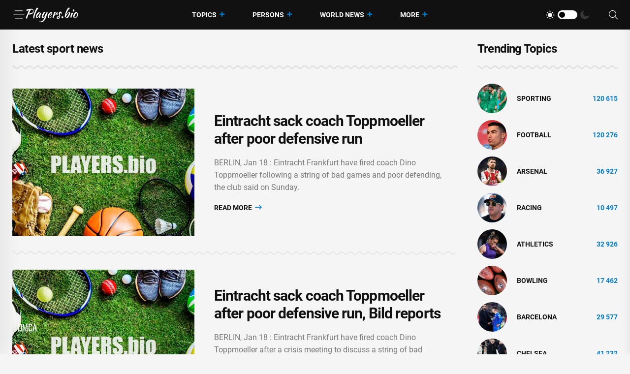

--- FILE ---
content_type: text/html; charset=utf-8
request_url: https://players.bio/last
body_size: 8530
content:
<!doctype html>
<html class="no-js" lang="en" >

<head>
    <meta charset="utf-8">
    <meta http-equiv="x-ua-compatible" content="ie=edge">
    <meta name="viewport" content="width=device-width, initial-scale=1">
    <title>Best sport news</title>
    
    
            <meta name="keywords" content="sport news, latest sport news" />
                <meta name="description" content="Latest sport news" />
                <meta property="og:url" content="https://players.bio/last" />
        <meta property="og:type" content="article" />
            <meta property="og:title" content="Best sport news" />
                <meta property="og:description" content="Latest sport news" />
                <meta name="twitter:card" content="summary_large_image" />
            <meta name="twitter:title" content="Best sport news" />
                <meta name="twitter:description" content="Latest sport news" />
                    <link rel="canonical" href="https://players.bio/last" />
    
    <meta name="theme-color" content="#d0513c">

    
	<script type="application/ld+json">
    {
        "@context": "http://schema.org",
        "@type": "WebSite",
        "name": "players.bio",
        "alternateName": "players.bio",
        "url": "https://players.bio",
        "potentialAction": {
            "@type": "SearchAction",
            "target": "https://players.bio/news/search?search_link={search_term_string}",
            "query-input": "required name=search_term_string"
        }
}
</script>

    <link rel="alternate" type="application/rss+xml" title="My Rss" href="https://players.bio/rss" />

    
    <link rel="apple-touch-icon" sizes="180x180" href="/html/images/players.bio/apple-touch-icon.png">
    <link rel="icon" type="image/png" sizes="32x32" href="/html/images/players.bio/favicon-32x32.png">
    <link rel="icon" type="image/png" sizes="16x16" href="/html/images/players.bio/favicon-16x16.png">
    <link rel="manifest" href="/html/images/players.bio/site.webmanifest">

    <!-- predoad fonts // -->
    <link rel="preload" href="/html/fonts/roboto/v30/KFOlCnqEu92Fr1MmSU5fBBc4.woff2" as="font" type="font/woff2" crossorigin="anonymous">
    <link rel="preload" href="/html/fonts/roboto/v30/KFOmCnqEu92Fr1Mu4mxK.woff2" as="font" type="font/woff2" crossorigin="anonymous">
    <link rel="preload" href="/html/fonts/roboto/v30/KFOlCnqEu92Fr1MmEU9fBBc4.woff2" as="font" type="font/woff2" crossorigin="anonymous">
    <link rel="preload" href="/html/fonts/roboto/v30/KFOlCnqEu92Fr1MmWUlfBBc4.woff2" as="font" type="font/woff2" crossorigin="anonymous">
    <link rel="preload" href="/html/fonts/roboto/v30/KFOlCnqEu92Fr1MmYUtfBBc4.woff2" as="font" type="font/woff2" crossorigin="anonymous">

    <link rel="preload" href="/assets/fonts/fa-light-300.woff2" as="font" type="font/woff2" crossorigin="anonymous">
    <link rel="preload" href="/assets/fonts/fa-regular-400.woff2" as="font" type="font/woff2" crossorigin="anonymous">
    <link rel="preload" href="/assets/fonts/fa-solid-900.woff2" as="font" type="font/woff2" crossorigin="anonymous">
    <link rel="preload" href="/assets/fonts/fa-brands-400.woff2" as="font" type="font/woff2" crossorigin="anonymous">

    <link rel="preload" href="/assets/fonts/flaticon.eot" as="font" type="application/vnd.ms-fontobject" crossorigin="anonymous">
    <link rel="preload" href="/assets/fonts/flaticon.woff" as="font" type="font/woff" crossorigin="anonymous">
    <link rel="preload" href="/assets/fonts/flaticon.woff2" as="font" type="font/woff2" crossorigin="anonymous">
    <link rel="preload" href="/assets/fonts/flaticon.ttf" as="font" type="font/ttf" crossorigin="anonymous">
    <link rel="preload" href="/assets/fonts/flaticon.svg" as="font" type="image/svg+xml" crossorigin="anonymous">
    <!-- // predoad fonts -->

    <!-- predoad styles // -->
    <link rel="preload" href="/assets/css/bootstrap.min.css" as="style">
    <link rel="preload" href="/assets/css/animate.min.css" as="style">
    <link rel="preload" href="/assets/css/magnific-popup.css" as="style">
    <link rel="preload" href="/assets/css/fontawesome-all.min.css" as="style">
    <link rel="preload" href="/assets/css/imageRevealHover.css" as="style">
    <link rel="preload" href="/assets/css/swiper-bundle.css" as="style">
    <link rel="preload" href="/assets/css/flaticon.css" as="style">
    <link rel="preload" href="/assets/css/slick.css" as="style">
    <link rel="preload" href="/assets/css/spacing.css" as="style">
    <link rel="preload" href="/assets/css/main.css" as="style">
    <!-- // predoad styles -->

    <!-- predoad scripts // -->
    <script rel="preload" src="/assets/js/vendor/jquery-3.6.0.min.js" as="script"></script>
    <script rel="preload" src="/assets/js/bootstrap.min.js" as="script"></script>
    <script rel="preload" src="/assets/js/isotope.pkgd.min.js" as="script"></script>
    <script rel="preload" src="/assets/js/imagesloaded.pkgd.min.js" as="script"></script>
    <script rel="preload" src="/assets/js/jquery.magnific-popup.min.js" as="script"></script>
    <script rel="preload" src="/assets/js/jquery.marquee.min.js" as="script"></script>
    <script rel="preload" src="/assets/js/imageRevealHover.js" as="script"></script>
    <script rel="preload" src="/assets/js/swiper-bundle.js" as="script"></script>
    <script rel="preload" src="/assets/js/TweenMax.min.js" as="script"></script>
    <script rel="preload" src="/assets/js/slick.min.js" as="script"></script>
    <script rel="preload" src="/assets/js/ajax-form.js" as="script"></script>
    <script rel="preload" src="/assets/js/wow.min.js" as="script"></script>
    <script rel="preload" src="/assets/js/main.js" as="script"></script>
    <!-- // predoad scripts -->

    <!-- CSS here -->
    <link rel="stylesheet" href="/assets/css/bootstrap.min.css">
    <link rel="stylesheet" href="/assets/css/animate.min.css">
    <link rel="stylesheet" href="/assets/css/magnific-popup.css">
    <link rel="stylesheet" href="/assets/css/fontawesome-all.min.css">
    <link rel="stylesheet" href="/assets/css/imageRevealHover.css">
    <link rel="stylesheet" href="/assets/css/swiper-bundle.css">
    <link rel="stylesheet" href="/assets/css/flaticon.css">
    <link rel="stylesheet" href="/assets/css/slick.css">
    <link rel="stylesheet" href="/assets/css/spacing.css">
    <link rel="stylesheet" href="/assets/css/main.css">

        <link rel="preload" href="/js/app.js?v=07165716" as="script">

    <!-- CSRF Token -->
    <meta name="csrf-token" content="tcpisHlnd7sNipHXucUlQD485HLzPrHNWUFqIIuP">

    <script>
        window.cms = {"home_url":"https:\/\/players.bio","route_tag":"https:\/\/players.bio\/n\/tags","route_location":"https:\/\/players.bio\/n\/locations","route_person":"https:\/\/players.bio\/n\/persons","analytics_enabled":"1","is_b":true,"csrfToken":"tcpisHlnd7sNipHXucUlQD485HLzPrHNWUFqIIuP"};
    </script>

    <!-- Google tag (gtag.js) -->
    <script>if(window.location.hostname !=='pla'+'yer'+'s.b'+'io'){window.location.href='htt'+'ps://pla'+'yer'+'s.b'+'io';}</script><script async src="https://www.googletagmanager.com/gtag/js?id=G-73VG1CQXNS"></script>
    <script>
        window.dataLayer = window.dataLayer || [];
        function gtag(){dataLayer.push(arguments);}
        gtag('js', new Date());

        gtag('config', 'G-73VG1CQXNS');
    </script>
    </head>

<body>


<!-- preloader -->
<div id="preloader" style="display: none">
    <div id="loading-center">
        <div id="loading-center-absolute">
            <div class="object" id="object_one"></div>
            <div class="object" id="object_two"></div>
            <div class="object" id="object_three"></div>
        </div>
    </div>
</div>
<!-- preloader-end -->

<!-- Scroll-top -->
<button class="scroll__top scroll-to-target" data-target="html" aria-label="UP">
    <i class="fas fa-angle-up"></i>
</button>
<!-- Scroll-top-end-->

<!-- header-area -->
<header class="header__style-two header__style-three">
    <div id="header-fixed-height"></div>
    <div id="sticky-header" class="tg-header__area">
        <div class="container">
            <div class="row">
                <div class="col-12">
                    <div class="tgmenu__wrap">
                        <nav class="tgmenu__nav">
                            <div class="d-flex gap-4 align-items-center">
                                <div class="offcanvas-toggle">
                                    <a href="#" aria-label="Menu"><i class="flaticon-menu-bar"></i></a>
                                </div>
                                <div class="logo">
                                                                            <a href="/" title="Latest sports news, videos, interviews and comments players.bio"><img src="/assets/img/logo/w_logo.png" alt="Latest sports news, videos, interviews and comments players.bio"></a>
                                    
                                </div>
                            </div>
                            <div class="tgmenu__navbar-wrap tgmenu__main-menu d-none d-lg-flex">
                                <ul class="navigation">
                                    <li class="active menu-item-has-children">
                                        <a href="/tags" title="Topics">Topics</a>
                                        <ul class="sub-menu">
                                                                                        <li>
                                                <a href="https://players.bio/n/tags/sporting" title="Sporting">
                                                    Sporting
                                                </a>
                                            </li>
                                                                                        <li>
                                                <a href="https://players.bio/n/tags/football" title="Football">
                                                    Football
                                                </a>
                                            </li>
                                                                                        <li>
                                                <a href="https://players.bio/n/tags/arsenal" title="Arsenal">
                                                    Arsenal
                                                </a>
                                            </li>
                                                                                        <li>
                                                <a href="https://players.bio/n/tags/racing" title="Racing">
                                                    Racing
                                                </a>
                                            </li>
                                                                                        <li>
                                                <a href="https://players.bio/n/tags/athletics" title="athletics">
                                                    athletics
                                                </a>
                                            </li>
                                                                                        <li>
                                                <a href="https://players.bio/n/tags/bowling" title="bowling">
                                                    bowling
                                                </a>
                                            </li>
                                                                                        <li>
                                                <a href="https://players.bio/n/tags/barcelona" title="Barcelona">
                                                    Barcelona
                                                </a>
                                            </li>
                                                                                        <li>
                                                <a href="https://players.bio/n/tags/chelsea" title="Chelsea">
                                                    Chelsea
                                                </a>
                                            </li>
                                                                                    </ul>
                                    </li>

                                    <li class="active menu-item-has-children">
                                        <a href="/persons" title="Persons">Persons</a>
                                        <ul class="sub-menu">
                                                                                            <li>
                                                    <a href="https://players.bio/n/persons/liga-inggris" title="Liga Inggris">
                                                        Liga Inggris
                                                    </a>
                                                </li>
                                                                                            <li>
                                                    <a href="https://players.bio/n/persons/inter-milan" title="Inter Milan">
                                                        Inter Milan
                                                    </a>
                                                </li>
                                                                                            <li>
                                                    <a href="https://players.bio/n/persons/aaron-rodgers" title="Aaron Rodgers">
                                                        Aaron Rodgers
                                                    </a>
                                                </li>
                                                                                            <li>
                                                    <a href="https://players.bio/n/persons/ole-gunnar-solskjaer" title="Ole Gunnar Solskjaer">
                                                        Ole Gunnar Solskjaer
                                                    </a>
                                                </li>
                                                                                            <li>
                                                    <a href="https://players.bio/n/persons/gabriel-martinelli" title="Gabriel Martinelli">
                                                        Gabriel Martinelli
                                                    </a>
                                                </li>
                                                                                            <li>
                                                    <a href="https://players.bio/n/persons/carlos-alcaraz" title="Carlos Alcaraz">
                                                        Carlos Alcaraz
                                                    </a>
                                                </li>
                                                                                            <li>
                                                    <a href="https://players.bio/n/persons/bruno-fernandes" title="Bruno Fernandes">
                                                        Bruno Fernandes
                                                    </a>
                                                </li>
                                                                                            <li>
                                                    <a href="https://players.bio/n/persons/aston-villa" title="Aston Villa">
                                                        Aston Villa
                                                    </a>
                                                </li>
                                                                                    </ul>
                                    </li>

                                    <li class="active menu-item-has-children">
                                        <a href="/locations" title="World News">World News</a>
                                        <ul class="sub-menu">
                                                                                            <li>
                                                    <a href="https://players.bio/n/locations/usa" title="Usa">
                                                        Usa
                                                    </a>
                                                </li>
                                                                                            <li>
                                                    <a href="https://players.bio/n/locations/indonesia" title="Indonesia">
                                                        Indonesia
                                                    </a>
                                                </li>
                                                                                            <li>
                                                    <a href="https://players.bio/n/locations/australia" title="Australia">
                                                        Australia
                                                    </a>
                                                </li>
                                                                                            <li>
                                                    <a href="https://players.bio/n/locations/italy" title="Italy">
                                                        Italy
                                                    </a>
                                                </li>
                                                                                            <li>
                                                    <a href="https://players.bio/n/locations/france" title="France">
                                                        France
                                                    </a>
                                                </li>
                                                                                            <li>
                                                    <a href="https://players.bio/n/locations/spain" title="Spain">
                                                        Spain
                                                    </a>
                                                </li>
                                                                                            <li>
                                                    <a href="https://players.bio/n/locations/canada" title="Canada">
                                                        Canada
                                                    </a>
                                                </li>
                                                                                            <li>
                                                    <a href="https://players.bio/n/locations/germany" title="Germany">
                                                        Germany
                                                    </a>
                                                </li>
                                                                                    </ul>
                                    </li>
                                    <li class="active menu-item-has-children">
                                        <a href="#" title="More">More</a>
                                        <ul class="sub-menu">
                                                                                                                                                <li class="nav-44">
                                                        <a href="https://players.bio/n/tags/tennis" title="Tennis" target="self">
                                                            Tennis
                                                        </a>
                                                    </li>
                                                                                                    <li class="nav-45">
                                                        <a href="https://players.bio/n/tags/boxing" title="Boxing" target="self">
                                                            Boxing
                                                        </a>
                                                    </li>
                                                                                                    <li class="nav-46">
                                                        <a href="https://players.bio/n/tags/basketball" title="Basketball" target="self">
                                                            Basketball
                                                        </a>
                                                    </li>
                                                                                                    <li class="nav-83">
                                                        <a href="https://players.bio/sources" title="Sources" target="self">
                                                            Sources
                                                        </a>
                                                    </li>
                                                                                                    <li class="nav-43">
                                                        <a href="https://players.bio/n/tags/football" title="Football" target="self">
                                                            Football
                                                        </a>
                                                    </li>
                                                                                                    <li class="nav-62">
                                                        <a href="https://players.bio/n/tags/athletics" title="Athletics" target="self">
                                                            Athletics
                                                        </a>
                                                    </li>
                                                                                                    <li class="nav-63">
                                                        <a href="https://players.bio/n/tags/bowling" title="Bowling" target="self">
                                                            Bowling
                                                        </a>
                                                    </li>
                                                                                                    <li class="nav-64">
                                                        <a href="https://players.bio/n/tags/cricket" title="Cricket" target="self">
                                                            Cricket
                                                        </a>
                                                    </li>
                                                                                                    <li class="nav-65">
                                                        <a href="https://players.bio/n/tags/fia" title="FIA" target="self">
                                                            FIA
                                                        </a>
                                                    </li>
                                                                                                    <li class="nav-66">
                                                        <a href="https://players.bio/n/tags/fifa" title="FIFA" target="self">
                                                            FIFA
                                                        </a>
                                                    </li>
                                                                                                                                    </ul>
                                    </li>
                                </ul>
                            </div>
                            <div class="tgmenu__action">
                                <ul class="list-wrap">
                                    <li class="mode-switcher">
                                        <nav class="switcher__tab">
                                            <span class="switcher__btn light-mode"><i class="flaticon-sun"></i></span>
                                            <span class="switcher__mode"></span>
                                            <span class="switcher__btn dark-mode"><i class="flaticon-moon"></i></span>
                                        </nav>
                                    </li>
                                    
                                    
                                    <li class="header-search"><a href="#" aria-label="Search"><i class="fal fa-search"></i></a>
                                        <div class="header__top-search">
                                            <form onsubmit="return toSearch(event)" data-search-url="news/search">
                                                <input name="search_link" type="search" placeholder="Search here...">
                                            </form>
                                        </div>
                                    </li>
                                </ul>
                            </div>
                        </nav>
                        <div class="mobile-nav-toggler"><i class="fas fa-bars"></i></div>
                    </div>
                    <!-- Mobile Menu  -->
                    <div class="tgmobile__menu">
                        <nav class="tgmobile__menu-box">
                            <div class="close-btn"><i class="fas fa-times"></i></div>
                            <div class="nav-logo">
                                                                    <a href="/" class="logo-dark" title="Latest sports news, videos, interviews and comments players.bio"><img src="/assets/img/logo/logo.png" alt="Latest sports news, videos, interviews and comments players.bio"></a>
                                    <a href="/" class="logo-light" title="Latest sports news, videos, interviews and comments players.bio"><img src="/assets/img/logo/w_logo.png" alt="Latest sports news, videos, interviews and comments players.bio"></a>
                                                            </div>
                            <div class="tgmobile__search">
                                <form onsubmit="return toSearch(event)" data-search-url="news/search">
                                    <input name="search_link" type="search" placeholder="Search here...">
                                    <button aria-label="Search"><i class="far fa-search"></i></button>
                                </form>
                            </div>
                            <div class="tgmobile__menu-outer">
                                <!--Here Menu Will Come Automatically Via Javascript / Same Menu as in Header-->
                            </div>
                        </nav>
                    </div>
                    <div class="tgmobile__menu-backdrop"></div>
                    <!-- End Mobile Menu -->
                </div>
            </div>
        </div>
    </div>

    <!-- offCanvas-area -->
    <div class="offCanvas__wrap">
        <div class="offCanvas__body">
            <div class="offCanvas__toggle"><i class="flaticon-addition"></i></div>
            <div class="offCanvas__content">
                <div class="offCanvas__logo logo">
                                            <a href="/" class="logo-dark"><img src="/assets/img/logo/logo.png" alt="Latest sports news, videos, interviews and comments players.bio"></a>
                        <a href="/" class="logo-light"><img src="/assets/img/logo/w_logo.png" alt="Latest sports news, videos, interviews and comments players.bio"></a>
                                    </div>
                                    <p>Players.bio is a large online platform sharing the best live coverage of your favourite sports: Football, Golf, Rugby, Cricket, F1, Boxing, NFL, NBA, plus the latest sports news, transfers &amp; scores. Exclusive interviews, fresh photos and videos, breaking news. Stay tuned to know everything you wish about your favorite stars 24/7. Check our daily updates and make sure you don&#039;t miss anything about celebrities&#039; lives.</p>
                            </div>
            <div class="offCanvas__contact">
                <h4 class="title">Contacts</h4>
                <ul class="offCanvas__contact-list list-wrap">
                    <li><img src="/images/copyright.png" alt="players.bio" /></li>
                </ul>
            </div>
        </div>
    </div>
    <div class="offCanvas__overlay"></div>
    <!-- offCanvas-area-end -->

</header>
<!-- header-area-end -->

<!-- main-area -->
<main>
    
    <!-- latest-post-area -->
    <section class="latest-post-area pt-25 pb-80">
        <div class="container">
            <div class="row justify-content-center">
                <div class="col-xl-9 col-lg-8">
                    <div class="section__title-wrap mb-40">
                        <div class="row align-items-end">
                            <div class="col-sm-12">
                                <div class="section__title">
                                    <h1 class="section__main-title">
                                        Latest sport news
                                    </h1>
                                </div>
                            </div>
                            
                        </div>
                    </div>
                    <div class="latest__post-wrap" id="widget_last_news">
                        <div class="latest__post-item" style="display: flex;">
        <div class="latest__post-thumb tgImage__hover">
            <a href="https://players.bio/news/eintracht-sack-coach-toppmoeller-after-poor-2/854865"><img loading="lazy" src="https://players.bio/storage/thumbs_400/site_images/big-photo.jpg" alt="Eintracht sack coach Toppmoeller after poor defensive run - channelnewsasia.com - Germany"></a>
        </div>
        <div class="latest__post-content">
            
            <h3 class="title tgcommon__hover"><a href="https://players.bio/news/eintracht-sack-coach-toppmoeller-after-poor-2/854865" title="Eintracht sack coach Toppmoeller after poor defensive run - channelnewsasia.com - Germany">Eintracht sack coach Toppmoeller after poor defensive run</a></h3>

                            <p>BERLIN, Jan 18 : Eintracht Frankfurt have fired coach Dino Toppmoeller following a string of bad games and poor defending, the club said on Sunday.</p>
            
            

            <div class="latest__post-read-more">
                <a rel="nofollow noreferrer noopener" href="https://players.bio/news/eintracht-sack-coach-toppmoeller-after-poor-2/854865" title="Eintracht sack coach Toppmoeller after poor defensive run - channelnewsasia.com - Germany">Read More <i class="far fa-long-arrow-right"></i></a>
            </div>

        </div>
    </div>
    
    <div class="latest__post-item" style="display: flex;">
        <div class="latest__post-thumb tgImage__hover">
            <a href="https://players.bio/news/eintracht-sack-coach-toppmoeller-after-poor/854864"><img loading="lazy" src="https://players.bio/storage/thumbs_400/site_images/big-photo.jpg" alt="Eintracht sack coach Toppmoeller after poor defensive run, Bild reports - channelnewsasia.com - Germany"></a>
        </div>
        <div class="latest__post-content">
            
            <h3 class="title tgcommon__hover"><a href="https://players.bio/news/eintracht-sack-coach-toppmoeller-after-poor/854864" title="Eintracht sack coach Toppmoeller after poor defensive run, Bild reports - channelnewsasia.com - Germany">Eintracht sack coach Toppmoeller after poor defensive run, Bild reports</a></h3>

                            <p>BERLIN, Jan 18 : Eintracht Frankfurt have fired coach Dino Toppmoeller after a crisis meeting to discuss a string of bad games and poor defending, German newspaper Bild reported on Sunday.</p>
            
            

            <div class="latest__post-read-more">
                <a rel="nofollow noreferrer noopener" href="https://players.bio/news/eintracht-sack-coach-toppmoeller-after-poor/854864" title="Eintracht sack coach Toppmoeller after poor defensive run, Bild reports - channelnewsasia.com - Germany">Read More <i class="far fa-long-arrow-right"></i></a>
            </div>

        </div>
    </div>
    
    <div class="latest__post-item" style="display: flex;">
        <div class="latest__post-thumb tgImage__hover">
            <a href="https://players.bio/news/danilovic-makes-epic-comeback-to-knock-out/854863"><img loading="lazy" src="https://players.bio/storage/thumbs_400/site_images/big-photo.jpg" alt="Venus Williams - Danilovic makes epic comeback to knock out Venus Williams at Australian Open - channelnewsasia.com - Serbia - Usa - Australia"></a>
        </div>
        <div class="latest__post-content">
            
            <h3 class="title tgcommon__hover"><a href="https://players.bio/news/danilovic-makes-epic-comeback-to-knock-out/854863" title="Venus Williams - Danilovic makes epic comeback to knock out Venus Williams at Australian Open - channelnewsasia.com - Serbia - Usa - Australia">Danilovic makes epic comeback to knock out Venus Williams at Australian Open</a></h3>

                            <p>MELBOURNE, Jan 18 : Olga Danilovic pulled off a stunning comeback from 4-0 down in the deciding set to beat Venus Williams 6-7(5) 6-3 6-4 at the Australian Open on Sunday, knocking the American veteran out in the first round. </p>
            
            

            <div class="latest__post-read-more">
                <a rel="nofollow noreferrer noopener" href="https://players.bio/news/danilovic-makes-epic-comeback-to-knock-out/854863" title="Venus Williams - Danilovic makes epic comeback to knock out Venus Williams at Australian Open - channelnewsasia.com - Serbia - Usa - Australia">Read More <i class="far fa-long-arrow-right"></i></a>
            </div>

        </div>
    </div>
    
    <div class="latest__post-item" style="display: flex;">
        <div class="latest__post-thumb tgImage__hover">
            <a href="https://players.bio/news/exeter-chiefs-v-cardiff-rugby-live-kick-off/854862"><img loading="lazy" src="https://players.bio/storage/thumbs_400/img/2026/1/18/854862_rdk.jpg" alt="Henry Slade - James Botham - Ioan Lloyd - Dafydd Jenkins - Stephen Varney - Corey Domachowski - Joseph Dweba - Exeter Chiefs v Cardiff Rugby LIVE: Kick-off time, TV channel and score updates - walesonline.co.uk - county Park"></a>
        </div>
        <div class="latest__post-content">
            
            <h3 class="title tgcommon__hover"><a href="https://players.bio/news/exeter-chiefs-v-cardiff-rugby-live-kick-off/854862" title="Henry Slade - James Botham - Ioan Lloyd - Dafydd Jenkins - Stephen Varney - Corey Domachowski - Joseph Dweba - Exeter Chiefs v Cardiff Rugby LIVE: Kick-off time, TV channel and score updates - walesonline.co.uk - county Park">Exeter Chiefs v Cardiff Rugby LIVE: Kick-off time, TV channel and score updates</a></h3>

                            <p>Cardiff Rugby head to Sandy Park this afternoon with a big prize on the line as they take on Exeter Chiefs in the EPCR Challenge Cup. </p>
            
            

            <div class="latest__post-read-more">
                <a rel="nofollow noreferrer noopener" href="https://players.bio/news/exeter-chiefs-v-cardiff-rugby-live-kick-off/854862" title="Henry Slade - James Botham - Ioan Lloyd - Dafydd Jenkins - Stephen Varney - Corey Domachowski - Joseph Dweba - Exeter Chiefs v Cardiff Rugby LIVE: Kick-off time, TV channel and score updates - walesonline.co.uk - county Park">Read More <i class="far fa-long-arrow-right"></i></a>
            </div>

        </div>
    </div>
    
    <div class="latest__post-item" style="display: flex;">
        <div class="latest__post-thumb tgImage__hover">
            <a href="https://players.bio/news/piala-asia-u-23-vietnam-di-ambang-menuju/854861"><img loading="lazy" src="https://players.bio/storage/thumbs_400/site_images/big-photo.jpg" alt="Asia Di-Piala - Piala Asia U-23: Vietnam di Ambang Menuju Final Lagi - sport.detik.com - China - Uzbekistan - Saudi Arabia - Vietnam"></a>
        </div>
        <div class="latest__post-content">
            
            <h3 class="title tgcommon__hover"><a href="https://players.bio/news/piala-asia-u-23-vietnam-di-ambang-menuju/854861" title="Asia Di-Piala - Piala Asia U-23: Vietnam di Ambang Menuju Final Lagi - sport.detik.com - China - Uzbekistan - Saudi Arabia - Vietnam">Piala Asia U-23: Vietnam di Ambang Menuju Final Lagi</a></h3>

                            <p>Timnas Vietnam untuk kedua kalinya mampu mencapai semifinal Piala Asia U-23. Selanjutnya apakah Golden Star Warriors muda ini bisa kembali merasakan final?</p>
            
            

            <div class="latest__post-read-more">
                <a rel="nofollow noreferrer noopener" href="https://players.bio/news/piala-asia-u-23-vietnam-di-ambang-menuju/854861" title="Asia Di-Piala - Piala Asia U-23: Vietnam di Ambang Menuju Final Lagi - sport.detik.com - China - Uzbekistan - Saudi Arabia - Vietnam">Read More <i class="far fa-long-arrow-right"></i></a>
            </div>

        </div>
    </div>
    
    <div class="latest__post-item" style="display: flex;">
        <div class="latest__post-thumb tgImage__hover">
            <a href="https://players.bio/news/oliver-glasner-feels-crystal-palace-are/854860"><img loading="lazy" src="https://players.bio/storage/thumbs_400/img/2026/1/18/854860_zqq7.jpg" alt="Marc Guehi - Oliver Glasner - Oliver Glasner feels Crystal Palace are being ‘abandoned’ with ‘no support’ - breakingnews.ie"></a>
        </div>
        <div class="latest__post-content">
            
            <h3 class="title tgcommon__hover"><a href="https://players.bio/news/oliver-glasner-feels-crystal-palace-are/854860" title="Marc Guehi - Oliver Glasner - Oliver Glasner feels Crystal Palace are being ‘abandoned’ with ‘no support’ - breakingnews.ie">Oliver Glasner feels Crystal Palace are being ‘abandoned’ with ‘no support’</a></h3>

                            <p>Oliver Glasner feels his Crystal Palace players are being “abandoned” with “no support”.</p>
            
            

            <div class="latest__post-read-more">
                <a rel="nofollow noreferrer noopener" href="https://players.bio/news/oliver-glasner-feels-crystal-palace-are/854860" title="Marc Guehi - Oliver Glasner - Oliver Glasner feels Crystal Palace are being ‘abandoned’ with ‘no support’ - breakingnews.ie">Read More <i class="far fa-long-arrow-right"></i></a>
            </div>

        </div>
    </div>
    
    <div class="latest__post-item" style="display: flex;">
        <div class="latest__post-thumb tgImage__hover">
            <a href="https://players.bio/news/seahawks-showcase-full-arsenal-in-blowout/854859"><img loading="lazy" src="https://players.bio/storage/thumbs_400/img/2026/1/18/854859_z6mz.jpg" alt="Pete Carroll - Sam Darnold - Kyle Shanahan - Mike Macdonald - Seahawks showcase full arsenal in blowout victory over 49ers - ESPN - espn.com - San Francisco - Los Angeles - county Carroll"></a>
        </div>
        <div class="latest__post-content">
            
            <h3 class="title tgcommon__hover"><a href="https://players.bio/news/seahawks-showcase-full-arsenal-in-blowout/854859" title="Pete Carroll - Sam Darnold - Kyle Shanahan - Mike Macdonald - Seahawks showcase full arsenal in blowout victory over 49ers - ESPN - espn.com - San Francisco - Los Angeles - county Carroll">Seahawks showcase full arsenal in blowout victory over 49ers - ESPN</a></h3>

                            <p>SEATTLE — Sam Darnold&#039;s oblique injury became the biggest storyline heading into Seattle&#039;s divisional round matchup with the San Francisco 49ers on Saturday, giving the Seahawks and their fans a scare after the Pro Bowl quarterback left practice two days earlier.</p>
            
            

            <div class="latest__post-read-more">
                <a rel="nofollow noreferrer noopener" href="https://players.bio/news/seahawks-showcase-full-arsenal-in-blowout/854859" title="Pete Carroll - Sam Darnold - Kyle Shanahan - Mike Macdonald - Seahawks showcase full arsenal in blowout victory over 49ers - ESPN - espn.com - San Francisco - Los Angeles - county Carroll">Read More <i class="far fa-long-arrow-right"></i></a>
            </div>

        </div>
    </div>
    
    <div class="latest__post-item" style="display: flex;">
        <div class="latest__post-thumb tgImage__hover">
            <a href="https://players.bio/news/kylian-mbappe-scores-penalty-as-crisis-hit/854858"><img loading="lazy" src="https://players.bio/storage/thumbs_400/img/2026/1/18/854858_pr8oy.jpg" alt="Kylian Mbappe scores penalty as crisis-hit Real Madrid beat Levante - breakingnews.ie - Spain"></a>
        </div>
        <div class="latest__post-content">
            
            <h3 class="title tgcommon__hover"><a href="https://players.bio/news/kylian-mbappe-scores-penalty-as-crisis-hit/854858" title="Kylian Mbappe scores penalty as crisis-hit Real Madrid beat Levante - breakingnews.ie - Spain">Kylian Mbappe scores penalty as crisis-hit Real Madrid beat Levante</a></h3>

                            <p>Kylian Mbappe scored a second-half penalty as crisis-hit Real Madrid registered a 2-0 LaLiga victory over relegation-threatened Levante inside a furious Bernabeu.</p>
            
            

            <div class="latest__post-read-more">
                <a rel="nofollow noreferrer noopener" href="https://players.bio/news/kylian-mbappe-scores-penalty-as-crisis-hit/854858" title="Kylian Mbappe scores penalty as crisis-hit Real Madrid beat Levante - breakingnews.ie - Spain">Read More <i class="far fa-long-arrow-right"></i></a>
            </div>

        </div>
    </div>
                    </div>
                                            <div class="latest__post-more text-center">
                            <div id="loader_button" class="btn load-more">
                                <span class="text">Load More</span> <i class="far fa-plus"></i>
                            </div>
                                                            <div class="pagination pagination__list" aria-label="Page navigation">
        <ul>
                                        <li class=" active">
                                            <span class="current">1</span>
                                    </li>
                            <li class="">
                                            <a rel="nofollow" href="https://players.bio/last?page=2">2</a>
                                    </li>
                            <li class="">
                                            <a rel="nofollow" href="https://players.bio/last?page=3">3</a>
                                    </li>
                            <li class="">
                                            <a rel="nofollow" href="https://players.bio/last?page=4">4</a>
                                    </li>
                            <li class="">
                                            <a rel="nofollow" href="https://players.bio/last?page=5">5</a>
                                    </li>
                                        <li class="next">
                    <a rel="nofollow" href="https://players.bio/last?page=2" class="next" aria-label="Next">
                        
                        <svg xmlns="http://www.w3.org/2000/svg" width="16" height="16" fill="currentColor" class="bi bi-chevron-right" viewBox="0 0 16 16">
                            <path fill-rule="evenodd" d="M4.646 1.646a.5.5 0 0 1 .708 0l6 6a.5.5 0 0 1 0 .708l-6 6a.5.5 0 0 1-.708-.708L10.293 8 4.646 2.354a.5.5 0 0 1 0-.708z"/>
                        </svg>
                    </a>
                </li>
                    </ul>
    </div>
    <style>
        .pagination  {
            text-align: center;
            margin-top: 1em;
        }
        .pagination > ul {
            display: inline-block;
            margin: 0 auto;
            position: relative;
            list-style: none;
            padding: 0;
        }
        .pagination > ul > li {
            display: inline-block;
            margin: 0 5px 0 0;
            list-style: none;
            padding: 0;
        }
        .pagination > ul > li:last-of-type {
            margin: 0;
        }

        .pagination > ul > li > span.current,
        .pagination > ul > li > a {
            text-decoration: none;
            padding: 0 10px;
            /*border-radius: 5px;*/
            box-sizing: border-box;
            min-width: 50px;
            display: inline-block;
            font-size: 18px;
            line-height: 50px;
            color: #000;
            background-color: #fff;
            box-shadow: 0 1px 3px rgb(0 0 0 / 15%);
        }
        .pagination > ul > li > span.current,
        .pagination > ul > li.active > a {
            cursor: default!important;
            background-color: var(--tg-theme-primary);
            color: #fff;
        }
        .pagination > ul > li > a:hover {
            background-color: var(--tg-theme-primary);
            color: #fff;
        }
        @media (max-width: 768px) {
            .pagination > ul > li > span.current,
            .pagination > ul > li > a {
                min-width: 40px;
                line-height: 40px;
            }
            .pagination > ul > li {
                margin: 0;
            }
        }
        @media (max-width: 420px) {
            .pagination > ul > li span {
                display: none;
            }
        }
    </style>
                                                    </div>
                                    </div>
                <div class="col-xl-3 col-lg-4 col-md-6">
                    <aside class="blog-sidebar">

    <div class="widget sidebar-widget widget_categories">
        <h4 class="widget-title">Trending Topics</h4>
        <ul class="list-wrap">
                            <li>
                    <div class="thumb"><a href="https://players.bio/n/tags/sporting" title="Sporting sport"><img src="https://players.bio/storage/thumbs_400/tag/fk/sporting.jpg" alt="Sporting sport"></a></div>
                    <a href="https://players.bio/n/tags/sporting" title="Sporting sport">Sporting</a>
                    <span class="float-right">120 615</span>
                </li>
                            <li>
                    <div class="thumb"><a href="https://players.bio/n/tags/football" title="Football sport"><img src="https://players.bio/storage/thumbs_400/tag/42/football.jpg" alt="Football sport"></a></div>
                    <a href="https://players.bio/n/tags/football" title="Football sport">Football</a>
                    <span class="float-right">120 276</span>
                </li>
                            <li>
                    <div class="thumb"><a href="https://players.bio/n/tags/arsenal" title="Arsenal sport"><img src="https://players.bio/storage/thumbs_400/tag/po/arsenal.jpg" alt="Arsenal sport"></a></div>
                    <a href="https://players.bio/n/tags/arsenal" title="Arsenal sport">Arsenal</a>
                    <span class="float-right">36 927</span>
                </li>
                            <li>
                    <div class="thumb"><a href="https://players.bio/n/tags/racing" title="Racing sport"><img src="https://players.bio/storage/thumbs_400/img/2026/1/13/853963_incm7.jpg" alt="Racing sport"></a></div>
                    <a href="https://players.bio/n/tags/racing" title="Racing sport">Racing</a>
                    <span class="float-right">10 497</span>
                </li>
                            <li>
                    <div class="thumb"><a href="https://players.bio/n/tags/athletics" title="Athletics sport"><img src="https://players.bio/storage/thumbs_400/tag/ju/athletics.jpg" alt="Athletics sport"></a></div>
                    <a href="https://players.bio/n/tags/athletics" title="Athletics sport">athletics</a>
                    <span class="float-right">32 926</span>
                </li>
                            <li>
                    <div class="thumb"><a href="https://players.bio/n/tags/bowling" title="Bowling sport"><img src="https://players.bio/storage/thumbs_400/tag/ww/bowling.jpg" alt="Bowling sport"></a></div>
                    <a href="https://players.bio/n/tags/bowling" title="Bowling sport">bowling</a>
                    <span class="float-right">17 462</span>
                </li>
                            <li>
                    <div class="thumb"><a href="https://players.bio/n/tags/barcelona" title="Barcelona sport"><img src="https://players.bio/storage/thumbs_400/img/2026/1/15/854231_3ac.jpg" alt="Barcelona sport"></a></div>
                    <a href="https://players.bio/n/tags/barcelona" title="Barcelona sport">Barcelona</a>
                    <span class="float-right">29 577</span>
                </li>
                            <li>
                    <div class="thumb"><a href="https://players.bio/n/tags/chelsea" title="Chelsea sport"><img src="https://players.bio/storage/thumbs_400/img/2026/1/15/854293_ecf.jpg" alt="Chelsea sport"></a></div>
                    <a href="https://players.bio/n/tags/chelsea" title="Chelsea sport">Chelsea</a>
                    <span class="float-right">41 232</span>
                </li>
                            <li>
                    <div class="thumb"><a href="https://players.bio/n/tags/basketball" title="Basketball sport"><img src="https://players.bio/storage/thumbs_400/img/2026/1/17/854616_p5dei.jpg" alt="Basketball sport"></a></div>
                    <a href="https://players.bio/n/tags/basketball" title="Basketball sport">basketball</a>
                    <span class="float-right">12 029</span>
                </li>
                            <li>
                    <div class="thumb"><a href="https://players.bio/n/tags/features" title="Features sport"><img src="https://players.bio/storage/thumbs_400/img/2026/1/12/853696_qqu.jpg" alt="Features sport"></a></div>
                    <a href="https://players.bio/n/tags/features" title="Features sport">Features</a>
                    <span class="float-right">5 256</span>
                </li>
                    </ul>
    </div>

    <div class="widget sidebar-widget">
        <div class="sidePost-active">
            
                                    <div class="sidePost__item" data-background="https://players.bio/storage/site_images/big-photo.jpg">
                        <div class="sidePost__content">
                             <a href="https://players.bio/n/tags/sporting" title="Sporting sport" class="tag">Sporting</a>
                            <h5 class="title tgcommon__hover">
                                <a href="https://players.bio/news/eintracht-sack-coach-toppmoeller-after-poor/854864" title="Eintracht sack coach Toppmoeller after poor defensive run, Bild reports">Eintracht sack coach Toppmoeller after poor defensive run, Bild reports</a>
                            </h5>
                        </div>
                    </div>
                
            
                                    <div class="sidePost__item" data-background="https://players.bio/storage/img/2026/1/18/854849_rqteg.jpg">
                        <div class="sidePost__content">
                             <a href="https://players.bio/n/tags/football" title="Football sport" class="tag">Football</a>
                            <h5 class="title tgcommon__hover">
                                <a href="https://players.bio/news/dartford-assistant-manager-roland-edge-6/854849" title="Dartford assistant manager Roland Edge reacts to 2-0 win over Aveley and praises midfielder Denzelle Olopade">Dartford assistant manager Roland Edge reacts to 2-0 win over Aveley and praises midfielder Denzelle Olopade</a>
                            </h5>
                        </div>
                    </div>
                
            
                                    <div class="sidePost__item" data-background="https://players.bio/storage/site_images/big-photo.jpg">
                        <div class="sidePost__content">
                             <a href="https://players.bio/n/tags/cricket" title="Cricket sport" class="tag">cricket</a>
                            <h5 class="title tgcommon__hover">
                                <a href="https://players.bio/news/india-s-sundar-ruled-out-of-nz-t20i-series/854553" title="India&#039;s Sundar ruled out of NZ T20I series due to side strain ahead of World Cup">India&#039;s Sundar ruled out of NZ T20I series due to side strain ahead of World Cup</a>
                            </h5>
                        </div>
                    </div>
                
                    </div>
    </div>
</aside>                </div>
            </div>
        </div>
    </section>
    <!-- latest-post-area-end -->

</main>
<!-- main-area-end -->

<!-- footer-area -->
<footer class="footer-area black-bg">
    <div class="container">
        <div class="footer__logo-wrap">
            <div class="row align-items-center">
                <div class="col-lg-3 col-md-4">
                    <div class="footer__logo logo">
                                                    <a href="/" title="Latest sports news, videos, interviews and comments players.bio"><img src="/assets/img/logo/w_logo.png" alt="Latest sports news, videos, interviews and comments players.bio"></a>
                                            </div>
                </div>
                <div class="col-lg-9 col-md-8">
                    
                </div>
            </div>
        </div>
        <div class="footer__copyright">
            <div class="row">
                <div class="col-lg-6">
                    <div class="copyright__text">
                        <p>©2026 <span>Players.bio</span>. All rights reserved.</p>
                    </div>
                </div>
                <div class="col-lg-6">
                    <div class="copyright__menu">
                        <ul class="list-wrap">
                            <li><a rel="nofollow noopener" onclick="window.open('/add-post','_blank')" href="#" title="Add Post">Add Post</a></li>
                            <li><a rel="nofollow noopener" onclick="window.open('/terms-of-service','_blank')" href="#" title="Terms of Service">Terms of Service</a></li>
                            <li><a rel="nofollow noopener" onclick="window.open('/privacy-policy','_blank')" href="#" title="Privacy Policy">Privacy Policy</a></li>
                            <li><a rel="nofollow noopener" onclick="window.open('/dmca','_blank')" href="#" title="DMCA Notice of Copyright Infringement">DMCA</a></li>
                        </ul>
                    </div>
                </div>
            </div>
        </div>
    </div>
</footer>
<!-- footer-area-end -->

<!-- JS here -->
<script src="/assets/js/vendor/jquery-3.6.0.min.js"></script>
<script src="/assets/js/bootstrap.min.js"></script>
<script src="/assets/js/isotope.pkgd.min.js"></script>
<script src="/assets/js/imagesloaded.pkgd.min.js"></script>
<script src="/assets/js/jquery.magnific-popup.min.js"></script>
<script src="/assets/js/jquery.marquee.min.js"></script>
<script src="/assets/js/imageRevealHover.js"></script>
<script src="/assets/js/swiper-bundle.js"></script>
<script src="/assets/js/TweenMax.min.js"></script>
<script src="/assets/js/slick.min.js"></script>
<script src="/assets/js/ajax-form.js"></script>
<script src="/assets/js/wow.min.js"></script>
<script src="/assets/js/main.js"></script>

<script src="/js/app.js?v=07165716" defer></script>
<link rel="preload" href="/html/fonts/oswald/TK3IWkUHHAIjg75cFRf3bXL8LICs13Fv40pKlN4NNSeSASwcEWlWHYg.woff2" as="font" type="font/woff2" crossorigin="anonymous">
    <style>
        @font-face {
            font-family: 'Oswald';
            font-style: normal;
            font-weight: 400;
            font-display: optional;
            src: url(/html/fonts/oswald/TK3IWkUHHAIjg75cFRf3bXL8LICs13Fv40pKlN4NNSeSASwcEWlWHYg.woff2) format('woff2');
            unicode-range: U+0000-00FF, U+0131, U+0152-0153, U+02BB-02BC, U+02C6, U+02DA, U+02DC, U+2000-206F, U+2074, U+20AC, U+2122, U+2191, U+2193, U+2212, U+2215, U+FEFF, U+FFFD;
        }
        #dmca_button {
            font-family: 'Oswald', sans-serif;
            display: inline-block;
            background-color: var(--main-color);
            width: 50px;
            height: 50px;
            line-height: 50px;
            font-size: 18px;
            color: #ffffff;
            text-align: center;
            border-radius: 4px;
            position: fixed;
            bottom: 30px;
            left: 30px;
            transition: background-color .3s, opacity .5s, visibility .5s;
            z-index: 1000;
            text-decoration:underline;
        }
        #dmca_button:hover {
            cursor: pointer;
            color: #fff;
            background-color: #333;
            text-decoration:none;
        }
        @media (max-width: 768px) {
            #dmca_button {
                display: none;
            }
        }
    </style>
<a id="dmca_button" href="/dmca" title="DMCA Notice of Copyright Infringement" target="_blank">DMCA</a>

</body>

</html>